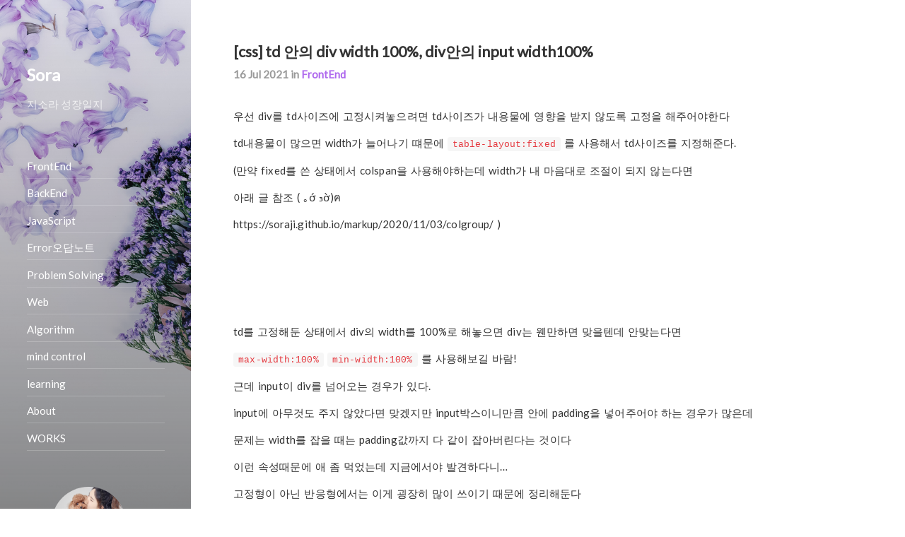

--- FILE ---
content_type: text/html; charset=utf-8
request_url: https://soraji.github.io/front/2021/07/16/inputindiv/
body_size: 7425
content:
<!DOCTYPE html>
<html lang="en"><!--
 __  __                __                                     __
/\ \/\ \              /\ \             __                    /\ \
\ \ \_\ \   __  __    \_\ \      __   /\_\      __       ___ \ \ \/'\
 \ \  _  \ /\ \/\ \   /'_` \   /'__`\ \/\ \   /'__`\    /'___\\ \ , <
  \ \ \ \ \\ \ \_\ \ /\ \L\ \ /\  __/  \ \ \ /\ \L\.\_ /\ \__/ \ \ \\`\
   \ \_\ \_\\/`____ \\ \___,_\\ \____\ _\ \ \\ \__/.\_\\ \____\ \ \_\ \_\
    \/_/\/_/ `/___/> \\/__,_ / \/____//\ \_\ \\/__/\/_/ \/____/  \/_/\/_/
                /\___/                \ \____/
                \/__/                  \/___/

Powered by Hydejack v6.4.0 (https://qwtel.com/hydejack/)
--><head><meta charset="utf-8" /><meta name="viewport" content="width=device-width, initial-scale=1" /><meta name="format-detection" content="telephone=no" /><meta http-equiv="x-ua-compatible" content="ie=edge" /><meta name="naver-site-verification" content="22c5b4ef3bfda7fc6100671413989219de7a4ac8" /><meta property="og:title" content="[css] td 안의 div width 100%, div안의 input width100%" /><meta property="og:type" content="article" /> <script async src="https://www.googletagmanager.com/gtag/js?id=UA-160835007-1" ></script> <script> window.dataLayer = window.dataLayer || []; function gtag() { dataLayer.push(arguments); } gtag("js", new Date()); gtag("config", "UA-160835007-1"); </script><meta property="og:image" content="https://soraji.github.io/assets/img/logo.png" /><meta property="og:image:width" content="640" /><meta property="og:image:height" content="360" /><title>[css] td 안의 div width 100%, div안의 input width100% &middot; Sora</title><meta name="description" content="우선 div를 td사이즈에 고정시켜놓으려면 td사이즈가 내용물에 영향을 받지 않도록 고정을 해주어야한다 " /><meta property="og:description" content="우선 div를 td사이즈에 고정시켜놓으려면 td사이즈가 내용물에 영향을 받지 않도록 고정을 해주어야한다 " /><meta property="og:image" content="https://soraji.github.io/assets/img/sorachar.jpg" /><link rel="canonical" href="https://soraji.github.io/front/2021/07/16/inputindiv/" /><meta property="og:url" content="https://soraji.github.io/front/2021/07/16/inputindiv/" /><link rel="alternate" type="application/atom+xml" title="Sora Feed" href="https://soraji.github.io/feed.xml" /><link rel="prev" href="https://soraji.github.io/mind/2021/07/15/1d1w48/" /><link rel="next" href="https://soraji.github.io/js/2021/08/23/jsonvalid/" /><link rel="apple-touch-icon" href="https://soraji.github.io/apple-touch-icon.png" /><link rel="shortcut icon" type="image/x-icon" href="/favicon.ico?" /> <script> !function(n,e){function t(n,e){n.onload=function(){this.onerror=this.onload=null,e(null,n)},n.onerror=function(){this.onerror=this.onload=null,e(new Error("Failed to load "+this.src),n)}}function o(n,e){n.onreadystatechange=function(){"complete"!=this.readyState&&"loaded"!=this.readyState||(this.onreadystatechange=null,e(null,n))}}n._loaded=!1,n.loadJSDeferred=function(a,d){function r(){n._loaded=!0;var r=e.createElement("script");r.src=a,d&&(("onload"in r?t:o)(r,d),r.onload||t(r,d));var l=e.getElementsByTagName("script")[0];l.parentNode.insertBefore(r,l)}n._loaded?r():n.addEventListener?n.addEventListener("load",r,!1):n.attachEvent?n.attachEvent("onload",r):n.onload=r}}(window,document); !function(e){"use strict";var n=function(n,t,o){function i(e){if(a.body)return e();setTimeout(function(){i(e)})}function r(){l.addEventListener&&l.removeEventListener("load",r),l.media=o||"all"}var d,a=e.document,l=a.createElement("link");if(t)d=t;else{var f=(a.body||a.getElementsByTagName("head")[0]).childNodes;d=f[f.length-1]}var s=a.styleSheets;l.rel="stylesheet",l.href=n,l.media="only x",i(function(){d.parentNode.insertBefore(l,t?d:d.nextSibling)});var u=function(e){for(var n=l.href,t=s.length;t--;)if(s[t].href===n)return e();setTimeout(function(){u(e)})};return l.addEventListener&&l.addEventListener("load",r),l.onloadcssdefined=u,u(r),l};"undefined"!=typeof exports?exports.loadCSS=n:e.loadCSS=n}("undefined"!=typeof global?global:this); !function(t){if(t.loadCSS){var e=loadCSS.relpreload={};if(e.support=function(){try{return t.document.createElement("link").relList.supports("preload")}catch(t){return!1}},e.poly=function(){for(var e=t.document.getElementsByTagName("link"),r=0;r<e.length;r++){var n=e[r];"preload"===n.rel&&"style"===n.getAttribute("as")&&(t.loadCSS(n.href,n,n.getAttribute("media")),n.rel=null)}},!e.support()){e.poly();var r=t.setInterval(e.poly,300);t.addEventListener&&t.addEventListener("load",function(){e.poly(),t.clearInterval(r)}),t.attachEvent&&t.attachEvent("onload",function(){t.clearInterval(r)})}}}(this); window.disablePushState = false; window.disableDrawer = false; </script> <!----------------에드센스 설정 cdn-----------------------> <script async src="https://pagead2.googlesyndication.com/pagead/js/adsbygoogle.js?client=ca-pub-1541746005391474" crossorigin="anonymous"></script> <!----------------에드센스 설정 cdn-----------------------> <!--[if lt IE 9]> <script src="https://unpkg.com/html5shiv/dist/html5shiv.min.js"></script> <![endif]--> <!--[if gt IE 8]><!----><style> article,aside,dialog,figcaption,figure,footer,header,hgroup,main,nav,section{display:block}mark{background:#FF0;color:#000}*{box-sizing:border-box}html,body{margin:0;padding:0}html{font-size:15px;line-height:1.5}body{color:#333;background-color:#fff;overflow-y:scroll}a{text-decoration:none}.lead{margin-left:-1rem;margin-right:-1rem}img,.img{display:block;max-width:100%;margin-bottom:1rem;border:none}img.lead,.img.lead{max-width:calc(100% + 2rem);width:calc(100% + 2rem)}h1,h2,h3,h4,h5,h6,.h1,.h2,.h3,.h4,.h5,.h6,.heading{font-weight:bold;text-rendering:optimizeLegibility}h1,h2,h3,h4,h5,h6,.h1,.h2,.h3,.h4,.h5,.h6{margin:1.6rem 0 1rem;line-height:1.6}h1,.h1{font-size:16pt;line-height:1.25}h2,.h2{font-size:1.5rem}h3,.h3{font-size:1.17em}p{margin-top:0;margin-bottom:16px}p.lead{font-size:1.25rem;font-weight:300;padding:0 1rem}ul,ol,dl{margin-top:0;margin-bottom:1rem}ul,ol{padding-left:1.25rem}hr{position:relative;margin:1.5rem 0;border:0;border-top:1px solid #eee}.hr{padding-bottom:0.5rem;border-bottom:1px solid #eee;margin-bottom:1.5rem}h4,h5,h6,.h4,.h5,.h6{margin-bottom:0.5rem;font-size:1rem}table{margin-bottom:1rem;width:100%;width:calc(100% + 2rem);margin-left:-1rem;border:1px solid #e5e5e5;border-collapse:collapse;border-spacing:0}td,th{padding:.25rem .5rem;border:1px solid #e5e5e5}td:first-child,th:first-child{padding-left:1rem}td:last-child,th:last-child{padding-right:1rem}thead+tbody,tbody+tbody,tfoot{border-top:3px double #e5e5e5}tbody tr:nth-child(odd) td,tbody tr:nth-child(odd) th{background-color:#f9f9f9}footer{margin-bottom:2rem}.page,.post{margin-bottom:3em}.page li+li,.post li+li{margin-top:.25rem}.page-title,.post-title{margin-top:0}.post-date{display:block;margin-top:-0.5rem;margin-bottom:1rem;color:#9a9a9a}.related-posts{padding-left:0;list-style:none}.related-posts>li,.related-posts>li+li{margin-top:1rem}.related-posts>li>small,.related-posts>li+li>small{font-size:75%;color:#9a9a9a}.message{margin-bottom:1rem;padding:1rem;color:#787878;background-color:#f9f9f9;margin-left:-1rem;margin-right:-1rem}body,main{position:relative;overflow-x:hidden}@media screen{body::before{content:'';background:#e5e5e5;position:absolute;left:0;top:0;bottom:0}}@media screen and (min-width: 40em){html{font-size:15.5px}}@media screen and (min-width: 54em){html{font-size:15px}}@media screen and (min-width: 88em){html{font-size:15.5px}}@media screen and (min-width: 125em){html{font-size:16px}}.sr-only{display:none}.clearfix,.sidebar-social::after,.clearafter::after{content:"";display:table;clear:both}a,.a{position:relative;padding-bottom:.15rem;border-style:hidden}.img{overflow:hidden;background-color:#f9f9f9}.img>img{margin:0;width:100%;height:100%}.sixteen-nine{position:relative}.sixteen-nine::before{display:block;content:"";width:100%;padding-top:56.25%}.sixteen-nine>*{position:absolute;top:0;left:0;right:0;bottom:0}h1+hr,h2+hr,h3+hr,h4+hr,h5+hr,h6+hr{margin-top:0}.fade-in{animation-duration:500ms;animation-name:fade-in;animation-fill-mode:forwards}@keyframes fade-in{from{transform:translateY(-2rem);opacity:0}50%{transform:translateY(-2rem);opacity:0}to{transform:translateY(0);opacity:1}}.sidebar{color:rgba(255,255,255,0.75);text-align:left}.sidebar::before{content:"";position:absolute;z-index:2;top:0;left:0;bottom:0;right:0;background:linear-gradient(to bottom, rgba(32,32,32,0) 0%, rgba(32,32,32,0.5) 100%)}.sidebar a{color:#fff;border-bottom-color:rgba(255,255,255,0.2)}.right-side{width:100%;margin-left:auto;margin-right:auto}.right-side .ad-first{text-align:center}@media screen{.right-side{max-width:38rem;min-height:100vh}.right-side .ad-second{display:none}}@media screen and (min-width: 54em){.right-side{margin-left:20rem;margin-right:1rem;padding:4rem 1rem 12rem}.right-side .ad-second{text-align:center;display:block}}@media screen and (min-width: 72em){.right-side{margin-left:22rem;max-width:70%}}@media screen and (min-width: 88em){.right-side{width:162px;margin-left:0rem;margin-right:0rem;padding:0rem;margin-top:10rem;display:block;float:left}}@media screen and (min-width: 96em){.right-side{width:300px;margin-right:0rem}}#_yDrawer{position:relative}@media screen{#_yDrawer{min-height:640px;min-height:100vh}}@media screen and (min-width: 54em){#_yDrawer{width:18rem;margin-left:0}}.sidebar-bg{position:absolute;height:100%;overflow:hidden;top:0;right:0;bottom:0;left:0;background:#202020 center / cover}.sidebar-box{display:flex;justify-content:center}.sidebar-sticky{position:relative;z-index:3}@media screen{.sidebar-sticky{-ms-overflow-style:none;overflow:-moz-scrollbars-none;height:100%;overflow:auto;position:absolute;padding:3rem 0rem;right:2.5rem;left:2.5rem}}.sidebar-sticky::-webkit-scrollbar{display:none}.sidebar-about>h1{color:#fff;font-size:24px}.sidebar-nav>ul{list-style:none;padding-left:0;margin-bottom:.5rem}a.sidebar-nav-item{width:100%;font-weight:normal;display:block;line-height:1.75;padding:.25rem 0;border-bottom:1px solid rgba(255,255,255,0.2)}a.sidebar-nav-subitem{font-weight:normal;display:block;line-height:1.75;padding:.25rem 0;border-bottom:1px solid rgba(255,255,255,0.2)}@media screen{.y-drawer-scrim{z-index:2}.y-drawer-content{width:18rem;left:-18rem;z-index:3}}.sidebar-social{margin-bottom:.5rem}.sidebar-social>ul{list-style:none;padding-left:0;margin:0 -.25rem}.sidebar-social>ul>li{float:left}.sidebar-social>ul>li>a{display:inline-block;text-align:center;font-size:1.6rem;line-height:3rem;width:3.1249rem;height:4rem;padding:.5rem 0}.sidebar-social>ul li+li{margin-top:0}.fixed-top{position:fixed;top:0;left:0;width:100%;z-index:1}.navbar>.content{padding-top:0;padding-bottom:0;min-height:0;height:0}.menu{display:inline-block;padding:1.75rem 1.5rem;border-bottom:none;margin-left:-1.5rem;color:#9a9a9a !important}.menu::after{content:"\2630"}@media screen and (min-width: 54em){.menu{padding:1.25rem 1.5rem;position:absolute;left:-9999px}.menu:focus{position:static}}.animation-main{pointer-events:none}.loading{display:none}@media print{.menu{display:none}}.animation-main{opacity:0;will-change:opacity}.loading{position:absolute;top:0;right:0;padding:5.25rem 4.5rem;transform-origin:top right;transform:scale(0.33)}.content{position:relative;margin-left:auto;margin-right:auto;padding:5rem 1rem 12rem}@media screen{.content{min-height:100vh}}@media screen and (min-width: 54em){.content{padding:4rem 1rem 12rem;margin-left:19rem;margin-right:3rem}}@media screen and (min-width: 72em){.content{max-width:60%;margin-left:21rem}}@media screen and (min-width: 88em){.content{float:left;width:100%;margin-left:22rem;margin-right:5rem}}@media screen and (min-width: 96em){.content{max-width:55rem}}@media screen and (min-width: 102em){.content{margin-left:25rem;margin-right:8rem}}.me{width:6.5rem;height:6.5rem;align-self:center;margin-right:20px;border-radius:100%;position:relative}@media screen and (min-width: 40em){.me{width:7rem;height:7rem}}@media screen and (min-width: 54em){.me{width:6.5rem;height:6.5rem}}@media screen and (min-width: 72em){.me{width:7rem;height:7rem}}main>footer{width:100%;position:absolute;bottom:0;left:0;right:0;padding:0 1rem;color:#9a9a9a;font-size:smaller;text-align:center}main>footer>p{margin-bottom:0}html{font-family:'Sans-serif'}h1,h2,h3,h4,h5,h6,.h1,.h2,.h3,.h4,.h5,.h6,.heading{font-family:'Sans-serif'}</style><link rel="preload" href="https://soraji.github.io/assets/css/hydejack.css?v=6.4.0" as="style" onload="this.rel='stylesheet'" /><style id="_pageStyle"> .content a{color:#af69ee;border-color:rgba(175,105,238,0.2)}.content a:hover{border-color:#af69ee}:focus{outline-color:#af69ee}::selection{color:#fff;background:#af69ee}::-moz-selection{color:#fff;background:#af69ee}</style><noscript><link rel="stylesheet" href="https://soraji.github.io/assets/css/hydejack.css?v=6.4.0" /><link rel="stylesheet" href="https://fonts.googleapis.com/css?family=Lato" /><style> html { font-family: 'Lato', 'Sans-serif' } h1, h2, h3, h4, h5, h6, .h1, .h2, .h3, .h4, .h5, .h6, .heading { font-family: 'Lato', 'Sans-serif' }</style><link rel="stylesheet" href="https://soraji.github.io/assets/icomoon/style.css" /> </noscript> <!--<![endif]--><body><div class="navbar fixed-top"><div class="content"> <span class="sr-only">Jump to:</span> <a id="_menu" class="menu no-hover" href="#_title"> <span class="sr-only">Menu</span> </a></div></div><div id="_yPushState"><div class="fade-in"><main id="_main" class="content" role="main" data-color="#af69ee" data-image="/assets/img/purple.jpg"><article id="post-front/2021/07/16/inputindiv" class="post" role="article"><header><h1 class="post-title"> [css] td 안의 div width 100%, div안의 input width100%</h1><p class="post-date heading"> <time datetime="2021-07-16T00:00:00+00:00">16 Jul 2021</time> in <a href="/category/01-frontend/" data-flip="title">FrontEnd</a></header><div class="markdown-body"><style> .myAd1190 { display: block; width: 98%; height: 280px; } @media (min-width: 600px) { .myAd1190 { display: none; } }</style><!----------------에드센스 설정 cdn-----------------------> <!----------------에드센스 설정 cdn-----------------------> <br /><p>우선 div를 td사이즈에 고정시켜놓으려면 td사이즈가 내용물에 영향을 받지 않도록 고정을 해주어야한다<p>td내용물이 많으면 width가 늘어나기 떄문에 <code class="language-plaintext highlighter-rouge">table-layout:fixed</code> 를 사용해서 td사이즈를 지정해준다.<p>(만약 fixed를 쓴 상태에서 colspan을 사용해야하는데 width가 내 마음대로 조절이 되지 않는다면<p>아래 글 참조 ( ｡ớ ₃ờ)ฅ<p>https://soraji.github.io/markup/2020/11/03/colgroup/ )<p><br /><p><br /><p><br /><p>td를 고정해둔 상태에서 div의 width를 100%로 해놓으면 div는 웬만하면 맞을텐데 안맞는다면<p><code class="language-plaintext highlighter-rouge">max-width:100%</code> <code class="language-plaintext highlighter-rouge">min-width:100%</code> 를 사용해보길 바람!<p>근데 input이 div를 넘어오는 경우가 있다.<p>input에 아무것도 주지 않았다면 맞겠지만 input박스이니만큼 안에 padding을 넣어주어야 하는 경우가 많은데<p>문제는 width를 잡을 때는 padding값까지 다 같이 잡아버린다는 것이다<p>이런 속성때문에 애 좀 먹었는데 지금에서야 발견하다니…<p>고정형이 아닌 반응형에서는 이게 굉장히 많이 쓰이기 때문에 정리해둔다<p>여튼,<p>그래서 padding, margin값을 포함한 width만큼을<p>해버리기때문에 100%로 암만 맞춰놓는다고 한들 border로 확인해보면 100%가 훌쩍 넘어버린다<p>이럴때 사용하는 것이 <code class="language-plaintext highlighter-rouge">box-sizing:border-box</code> 이다<p>이 css를 사용하면 padding, margin값을 제외한 width만을 잡아서 100%에 맞춰져서 나온다 :-)<p>고로 td안의 div안의 Input은 td사이즈에 맞춰서 반응형으로 조절할 수 있단 말씀 :-) <br /> <br /> <!----------------에드센스 설정 cdn-----------------------> <script async src="https://pagead2.googlesyndication.com/pagead/js/adsbygoogle.js?client=ca-pub-1541746005391474" crossorigin="anonymous"></script> <ins class="adsbygoogle" style="display: block" data-ad-client="ca-pub-1541746005391474" data-ad-slot="5305776078" data-ad-format="auto" data-full-width-responsive="true"></ins> <script> (adsbygoogle = window.adsbygoogle || []).push({}); </script> <!----------------에드센스 설정 cdn-----------------------></div><script></script></article><hr class="dingbat" /><div class="share"><h2>Share this post</h2><div class="share-body"> <a href="http://twitter.com/share?text=[css] td 안의 div width 100%, div안의 input width100%&amp;url=https://soraji.github.io/front/2021/07/16/inputindiv/" onclick="window.open(this.href, 'twitter-share', 'width=550,height=235');return false;"> <span class="icon-twitter"> </span> </a> <a href="https://www.facebook.com/sharer/sharer.php?u=https://soraji.github.io/front/2021/07/16/inputindiv/" onclick="window.open(this.href, 'facebook-share','width=580,height=296');return false;"> <span class="icon-facebook"> </span> </a></div></div><br /><aside class="author" role="complementary"><div class="author"><h2 class="page-title hr"> About</h2><div class="author-body"> <img src="/assets/img/soraji.jpg" class="me" alt="sora ji" srcset="/assets/img/soraji.jpg 1x,/assets/img/soraji.jpg 2x" /><div class="author-body-description"><p>꾸준함도 실력</div></div></div></aside><aside class="related" role="complementary"><h2 class="hr">Related Posts</h2><ul class="related-posts"><li class="h4"> <a href="/front/2023/07/19/vuestop/" data-flip="title"> <span>[Vue.js] 이벤트 버블링 막기</span> </a> <small><time datetime="2023-07-19T00:00:00+00:00"> 19 Jul 2023 </time></small><li class="h4"> <a href="/front/2023/04/04/prettier/" data-flip="title"> <span>[VSCode] prettier(singleQuote, bracketSpacing) 설정 </span> </a> <small><time datetime="2023-04-04T00:00:00+00:00"> 04 Apr 2023 </time></small><li class="h4"> <a href="/front/2022/10/18/grid/" data-flip="title"> <span>[css] grid에 대해 알아보자(feat. flex)</span> </a> <small><time datetime="2022-10-18T00:00:00+00:00"> 18 Oct 2022 </time></small></ul></aside><aside class="comments" role="complementary"><h2>Comments</h2><hr/><div id="disqus_thread"></div><script> !function(s,i){function e(e){var t=s.pageYOffset||i.body.scrollTop;s.DISQUS&&!s._disqusThis&&!s._disqusFirst&&t+s.innerHeight>=s._disqusThreadOffsetTop&&(s._disqusThis=!0,s.DISQUS.reset({reload:!0,config:d}))}var d=function(){this.page.title="[css] td 안의 div width 100%, div안의 input width100%",this.page.identifier="/front/2021/07/16/inputindiv",this.page.url="https://soraji.github.io/front/2021/07/16/inputindiv/"};s._disqusFirst=void 0===s._disqusFirst||s._disqusFirst,s._disqusLoading=void 0!==s._disqusLoading&&s._disqusLoading,s._disqusThis=!1,s._disqusThreadOffsetTop=i.getElementById("disqus_thread").offsetTop,s._disqusLoading?s._disqusFirst=!1:(s._disqusLoading=!0,loadJSDeferred("//https-soraji-github-io-1.disqus.com/embed.js"),s.addEventListener?s.addEventListener("scroll",e,{passive:!0}):s.attachEvent?s.attachEvent("onscroll",e):s.onscroll=e)}(window,document); </script> <noscript>Please enable JavaScript to view the <a href="https://disqus.com/?ref_noscript" rel="nofollow">comments powered by Disqus.</a></noscript></aside><footer><hr/><p>© 2018. by sora<p> <code>Powered by <a href="https://soraji.github.io/">sora</a></code></footer></main><div class="right-side"><div class="ad-first"> <!----------------에드센스 설정 cdn-----------------------> <!----------------에드센스 설정 cdn-----------------------></div><br /> <br /><div class="ad-second"> <!----------------에드센스 설정 cdn-----------------------> <!----------------에드센스 설정 cdn-----------------------></div></div></div><div id="_yDrawer"><div id="_sidebar" class="sidebar"><div class="sidebar-bg" style="background-color:#af69ee; background-image:url(/assets/img/purple.jpg)"></div><header class="sidebar-sticky" role="banner"> <br/><div class="sidebar-about"><h1><a id="_title" href="/">Sora</a></h1><p>지소라 성장일지</div><br/> <br/><nav class="sidebar-nav heading" role="navigation"> <span class="sr-only">Navigation:</span><ul><li> <input type="checkbox" id="list-item-1"/><div class="list-wrapper"> <a class="sidebar-nav-item" href="/category/01-frontend/">FrontEnd</a></div><ul class="list-body"></ul><li> <input type="checkbox" id="list-item-2"/><div class="list-wrapper"> <a class="sidebar-nav-item" href="/category/02-backend/">BackEnd</a></div><ul class="list-body"></ul><li> <input type="checkbox" id="list-item-3"/><div class="list-wrapper"> <a class="sidebar-nav-item" href="/category/03-javascript/">JavaScript</a></div><ul class="list-body"></ul><li> <input type="checkbox" id="list-item-4"/><div class="list-wrapper"> <a class="sidebar-nav-item" href="/category/04-error/">Error오답노트</a></div><ul class="list-body"></ul><li> <input type="checkbox" id="list-item-5"/><div class="list-wrapper"> <a class="sidebar-nav-item" href="/category/05-solving/">Problem Solving</a></div><ul class="list-body"></ul><li> <input type="checkbox" id="list-item-6"/><div class="list-wrapper"> <a class="sidebar-nav-item" href="/category/06-web/">Web</a></div><ul class="list-body"></ul><li> <input type="checkbox" id="list-item-7"/><div class="list-wrapper"> <a class="sidebar-nav-item" href="/category/07-algorithm/">Algorithm</a></div><ul class="list-body"></ul><li> <input type="checkbox" id="list-item-8"/><div class="list-wrapper"> <a class="sidebar-nav-item" href="/category/08-essay/">mind control</a></div><ul class="list-body"></ul><li> <input type="checkbox" id="list-item-9"/><div class="list-wrapper"> <a class="sidebar-nav-item" href="/category/09-learning/">learning</a></div><ul class="list-body"></ul><li> <input type="checkbox" id="list-item-10"/><div class="list-wrapper"> <a class="sidebar-nav-item" href="/about/">About</a></div><ul class="list-body"></ul><li> <input type="checkbox" id="list-item-11"/><div class="list-wrapper"> <a class="sidebar-nav-item" href="/category/10-work/">WORKS</a></div><ul class="list-body"></ul></ul></nav><br/> <br/><div class="sidebar-box"> <img src="/assets/img/soraji.jpg" class="me" alt="sora ji" srcset="/assets/img/soraji.jpg 1x,/assets/img/soraji.jpg 2x" /></div><p>노는것보다 배우는것을 좋아합니다 ෆ꒰◍ᐡᐤᐡ◍꒱<div class="sidebar-social"> <span class="sr-only">Social:</span><ul><li> <a href="https://www.youtube.com/channel/UChw8-Vz55b-5ZZtsI_0I6uw"> <span class="icon-youtube" title="YouTube"></span> <span class="sr-only">YouTube</span> </a><li> <a href="https://github.com/soraji"> <span class="icon-github" title="GitHub"></span> <span class="sr-only">GitHub</span> </a><li> <a href="mailto:wlthfk0211@gmail.com"> <span class="icon-mail" title="Email"></span> <span class="sr-only">Email</span> </a><li> <a href="https://soraji.github.io/feed.xml"> <span class="icon-rss2" title="RSS"></span> <span class="sr-only">RSS</span> </a></ul></div></header></div></div></div><!--[if gt IE 8]><!----> <script src="//ajax.googleapis.com/ajax/libs/webfont/1.6.26/webfont.js"></script> <script> WebFont.load({ google: { families: 'Lato'.split('|') }, custom: { families: ['icomoon'], urls: ['/assets/icomoon/style.css'] } }); </script> <!--<![endif]--> <!--[if gt IE 9]><!----> <script>loadJSDeferred('/assets/js/hydejack.js?v=6.4.0');</script> <!--<![endif]--> <script id="dsq-count-scr" src="//https-soraji-github-io-1.disqus.com/count.js" async></script>
</html>


--- FILE ---
content_type: text/html; charset=utf-8
request_url: https://www.google.com/recaptcha/api2/aframe
body_size: 266
content:
<!DOCTYPE HTML><html><head><meta http-equiv="content-type" content="text/html; charset=UTF-8"></head><body><script nonce="Xki3Lm7wajEvwrbCMpHnaQ">/** Anti-fraud and anti-abuse applications only. See google.com/recaptcha */ try{var clients={'sodar':'https://pagead2.googlesyndication.com/pagead/sodar?'};window.addEventListener("message",function(a){try{if(a.source===window.parent){var b=JSON.parse(a.data);var c=clients[b['id']];if(c){var d=document.createElement('img');d.src=c+b['params']+'&rc='+(localStorage.getItem("rc::a")?sessionStorage.getItem("rc::b"):"");window.document.body.appendChild(d);sessionStorage.setItem("rc::e",parseInt(sessionStorage.getItem("rc::e")||0)+1);localStorage.setItem("rc::h",'1768837975485');}}}catch(b){}});window.parent.postMessage("_grecaptcha_ready", "*");}catch(b){}</script></body></html>